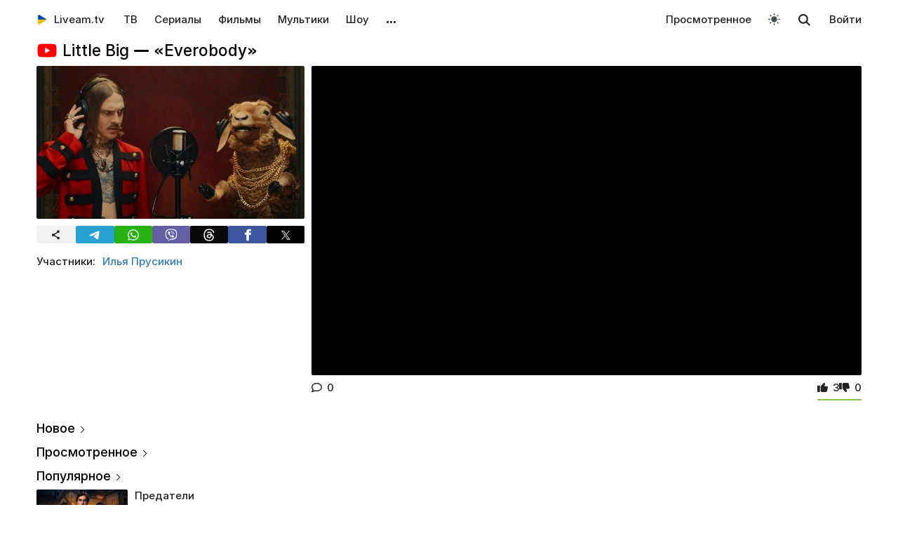

--- FILE ---
content_type: text/html; charset=UTF-8
request_url: https://liveam.tv/little-big-everobody.html
body_size: 12160
content:
<!DOCTYPE html>
<html lang="ru" data-theme="light"  prefix="og: //ogp.me/ns#">
	<head>
		<title>Little Big — «Everobody» – Клип – смотреть онлайн – Youtube | Liveam.tv</title>
		<meta name="Description" content="ᐉ Клип. Популярная группа «Little Big» презентовала своим поклонникам новую работу, а именно клип-пародию на популярный трек американской группы «Backstreet Boys» под названием «Everobody». Новое видео участники коллектива решили сделать из мести"/>
		<meta property="og:type" content="video.tv_show" />
		<meta property="og:url" content="https://liveam.tv/little-big-everobody.html" />
		<meta property="og:image" content="https://liveam.tv//assets/images/2021/little-big-everobody.jpg" />
		<meta property="og:title" content='Little Big — «Everobody»' />
		<meta property="og:description" content="ᐉ Клип. Популярная группа «Little Big» презентовала своим поклонникам новую работу, а именно клип-пародию на популярный трек американской группы «Backstreet Boys» под названием «Everobody». Новое видео участники коллектива"/>
		<meta property="og:pub_date" content=""/>
		
		<base href="https://liveam.tv/">
		<meta charset="utf-8">
		<meta name="viewport" content="width=device-width, initial-scale=1.0">
		<meta property="og:site_name" content="Liveam.tv"/>
		<link rel="shortcut icon" href="/redicon.ico" type="image/x-icon" />
		<link rel="icon" href="/redicon.ico" type="image/x-icon" />
		<link rel="stylesheet" href="/bootstrap/css/lib.min.css?v=74.5" />
		<link rel="stylesheet" href="/bootstrap/css/main.css?v=74.5" />
		<link rel="preload" href="/bootstrap/fonts/Inter/iRegular.woff2" as="font" type="font/woff2" crossorigin="anonymous">
		<link rel="preload" href="/bootstrap/fonts/Inter/iMedium.woff2" as="font" type="font/woff2" crossorigin="anonymous">
		<link rel="preload" href="/img/_sprite.svg?v=2" as="image" type="image/svg+xml">
		<link rel="canonical" href="https://liveam.tv/little-big-everobody.html"/>
		
		<script async src="https://pagead2.googlesyndication.com/pagead/js/adsbygoogle.js?client=ca-pub-3191771361990512" crossorigin="anonymous"></script>
		<!-- Google Tag Manager 
		<script>
		 window.dataLayer = window.dataLayer || [];
   		Выпуск шоу	
		(function(w,d,s,l,i){w[l]=w[l]||[];w[l].push({'gtm.start':
		new Date().getTime(),event:'gtm.js'});var f=d.getElementsByTagName(s)[0],
		j=d.createElement(s),dl=l!='dataLayer'?'&l='+l:'';j.async=true;j.src=
		'https://www.googletagmanager.com/gtm.js?id='+i+dl;f.parentNode.insertBefore(j,f);
		})(window,document,'script','dataLayer','GTM-WNHLVJQS');</script>-->
		<!-- End Google Tag Manager -->
	</head>
	<body class="bodygray body2">
		<script src="/bootstrap/libs/swiper/swiper-bundle.js" crossorigin="anonymous" referrerpolicy="no-referrer"></script>
<script src="/js/lib/jquery-3.5.1.min.js" crossorigin="anonymous"></script>
		<div class="container" itemscope itemtype="https://schema.org/TVSeries">
			<div class="navbar navbar-default livbar">
	<div class="container-fluid">
		<div class="navbar-header">
			<button type="button" class="navbar-toggle collapsed" data-toggle="collapse" data-target="#bs-example-navbar-collapse-1" title="Меню">
				<span class="icon-bar"></span>
				<span class="icon-bar"></span>
				<span class="icon-bar"></span>
<svg xmlns="http://www.w3.org/2000/svg" version="1" viewBox="0 0 24 24" class="icon-close">
    <path d="M18.71 5.29a1 1 0 0 0-1.42 0L12 10.59 6.71 5.29a1 1 0 0 0-1.42 1.42L10.59 12l-5.3 5.3a1 1 0 0 0 1.42 1.42L12 13.41l5.29 5.3a1 1 0 0 0 1.42-1.42L13.41 12l5.3-5.29a1 1 0 0 0 0-1.42z" fill="currentColor"></path>
</svg>
			</button>
			<div class="logo" itemscope="" itemtype="https://schema.org/Organization">
				<a itemprop="url" href="/">
					<img src="/img/uaplaylogo.png" alt="Liveam.tv" itemprop="logo" style="width:30px; height:30px">
					<span itemprop="name">Liveam.tv</span>
				</a>
			</div>
			<a href="/search.html" class="hidden-lg hidden-md hidden-sm" style="float: right; margin: 18px 16px 0 16px;">
				<svg class="" width="18px" height="18px"><use xlink:href="/img/_sprite.svg#search"></use></svg>
			</a>
		</div>
		<div class="collapse navbar-collapse" id="bs-example-navbar-collapse-1">
			<ul class="nav navbar-nav">
				<li><a href="/tv.html">ТВ</a></li>
				<li><a href="/serials.html">Сериалы</a></li>
				<li><a href="/films.html">Фильмы</a></li>
				<li><a href="/kids.html">Мультики</a></li>
				<li><a href="/tv-show.html">Шоу</a></li>
				<!--
				<li class="hidden-xs">
					<a class="tgbtn" href="https://t.me/+FSmC-WnM7900NmJi" rel="nofollow" target="_blank" onclick="gtag('event', 'click', {'event_category': 'tg_btn'});"> 
						<svg class="play-icon play-3" height="16px" width="16px">
							<use xlink:href="/img/_sprite.svg?v=6#tg"></use>
						</svg>
						Мы в Telegram
					</a>
				</li>-->
				<li class="dropdown sub-menu">
					<a href="#" class="dropdown-toggle" data-toggle="dropdown" role="button" aria-expanded="false">…</a>
					<ul class="dropdown-menu" role="menu">
						<li><a href="/teleprogramma.html">Телепрограмма</a></li>
						<li class=""><a href="/collections.html">Подборки</a></li>
						<li class="hidden-xs"><a href="/radio.html">Радио</a></li>
						<li class="hidden-xs"><a href="/clips.html">Клипы</a></li>
						<li class="hidden-xs"><a href="/koncerty.html">Концерты</a></li>
						<li class="hidden-xs"><a href="/football-tv.html">Футбол</a></li>
						<li class="hidden-xs"><a href="/goroskopy.html">Гороскопы</a></li>
						<li class=""><a href="/news.html">Новости</a></li>
					</ul>
				</li>
			</ul>
			<ul class="nav navbar-nav navbar-right">
				<li><div class="menu_line"></div></li>
				<li class="hidden-lg hidden-md hidden-sm">
					<div class="theme-select-wrapper">
						<div>Тема:</div>
						 <div class="custom-select"> <div class="theme-fake-select cursor">светлая</div> <select class="theme-native-select"> <option value="light" selected>светлая</option> <option value="dark" >тёмная</option> </select> </div> 
					</div>
				</li>
				
				<li><div class="menu_line"></div></li>
				<li><a href="/watching.html">Просмотренное</a></li>
				
				<li class="hidden-xs"><button class="theme-toggle" id="theme-toggle" title="Toggles light & dark" aria-label="auto" aria-live="polite" data-theme="light">
	<svg class="sun-and-moon" aria-hidden="true" width="24" height="24" viewBox="0 0 24 24">
		<mask class="moon" id="moon-mask">
			<rect x="0" y="0" width="100%" height="100%" fill="white" />
			<circle cx="24" cy="10" r="6" fill="black" />
		</mask>
		<circle class="sun" cx="12" cy="12" r="6" mask="url(#moon-mask)" fill="currentColor" />
		<g class="sun-beams" stroke="currentColor">
			<line x1="12" y1="1" x2="12" y2="3" />
			<line x1="12" y1="21" x2="12" y2="23" />
			<line x1="4.22" y1="4.22" x2="5.64" y2="5.64" />
			<line x1="18.36" y1="18.36" x2="19.78" y2="19.78" />
			<line x1="1" y1="12" x2="3" y2="12" />
			<line x1="21" y1="12" x2="23" y2="12" />
			<line x1="4.22" y1="19.78" x2="5.64" y2="18.36" />
			<line x1="18.36" y1="5.64" x2="19.78" y2="4.22" />
		</g>
	</svg>
</button></li>
				<li class="hidden-xs">
					<div id="sb-search" class="sb-search">
						<form method="get" action="/search.html">
							<input class="sb-search-input" onkeyup="buttonUp();" placeholder="Поиск..." type="search" value="" name="search" id="search" autocomplete="off">
							<input class="sb-search-submit" type="submit"  value="">
							<span class="sb-icon-search">
								<svg id="searhcicon" class="" width="17px" height="17px">
									<use xlink:href="/img/_sprite.svg#search"></use>
								</svg>
							</span> 
						</form>
						
					</div>
					<div id="search-results8"></div>
				</li>
				<li><a class="btnlog" data-fancybox="" data-src="#callback-form" href="#">Войти</a></li>
			</ul>
		</div>
	</div>
</div>
<div class="clear"></div>

<script type='text/javascript'>
	$(function(){
		$("#showhidesearch").click(function(e){
			e.preventDefault();
			$(".searchform").toggle();
			$("#searhcicon").toggle();
			$("#hideicon").toggle();
			$(".search-field").focus();
			$(".search-field").toggleClass("borderform");
		});
	})  
</script>


			<meta itemprop="episode" content="Клип"/>
			
			<div class="chan">
				<div class="topChannel "><div class="h1_block" style=""><div class="chLogo"> <picture> <source srcset="/assets/cache/images/chnl/youtube-60x60-27f.png.webp" type="image/webp"> <img src="/assets/cache/images/chnl/youtube-60x60-27f.png" alt="Youtube" width="30px" height="30px"/> </picture></div> <h1 itemprop="name">Little Big — «Everobody»</h1></div></div>
				<div class="botChannel">
					<div class="col-md-8 col-lg-8 sideBlock sideBlock_video floatRight">
						<div class="video_with_part">
							
							
							<div id="vplayer"><div class="embed"><iframe width="1350" height="480" src="https://www.youtube.com/embed/Csa3jiebPF0"  frameborder="0" allow="accelerometer; autoplay; clipboard-write; encrypted-media; gyroscope; picture-in-picture" allowfullscreen></iframe></div><div class="clear"></div></div><div class="clear"></div>
						</div>
						
						<div class="clear"></div><div class="action-buttons"><div class="subcom"><button class="share-btn btn_grey hidden-lg hidden-md hidden-sm" id="shareButton" onclick="gtag('event', 'shared_mobile');">
  <svg width="15" height="15" viewBox="0 0 24 24"><path fill="currentColor" d="M18 16.08c-.76 0-1.44.3-1.96.77L8.91 12.7a3.2 3.2 0 0 0 0-1.42l7.05-4.11A2.99 2.99 0 1 0 14 5a3.1 3.1 0 0 0 .04.48L7 9.64a3 3 0 1 0 0 4.72l7.05 4.13c-.02.15-.05.3-.05.46a3 3 0 1 0 3-2.87z"/></svg>
  <span>Поділитися</span>
</button>
<style>
.share-btn {
  display: inline-flex;
  align-items: center;
  padding: 0 15px 0 10px;
  gap: 6px;
}
</style>
<script>
const shareButton = document.getElementById('shareButton');

const shareData = {
  title: document.querySelector('h1') ? document.querySelector('h1').textContent : document.title,
  url: location.href,
};


shareButton.addEventListener("click", async () => {
  if (navigator.share) {
    try {
      await navigator.share(shareData);
    } catch (err) {
      if (err.name !== 'AbortError') { 
      }
    }
  } 
});
</script><a href="little-big-everobody.html#page-comments" class="commentsCount"><svg class="like-icon" width="1rem" height="1rem"><use xlink:href="/img/_sprite.svg#f-comment"></use></svg><span>0</span></a></div> <span itemprop="aggregateRating" itemscope="" itemtype="https://schema.org/AggregateRating" style="display:none"> <meta itemprop="itemReviewed" content="Little Big — «Everobody» "/> <meta content="10" itemprop="bestRating"/> <meta content="0" itemprop="worstRating"/> <meta itemprop="ratingValue" content="8,1"/> <meta itemprop="ratingCount" content="3"/> </span>
<div class="likedislike" data-id="28638">
	<a href="#" class="like">
		<svg class="like-icon" width="1rem" height="1rem"><use xlink:href="/img/_sprite.svg#f-like"></use></svg><span>3</span>
	</a> 
	<a href="#" class="dislike">
		<svg class="like-icon" width="1rem" height="1rem"><use xlink:href="/img/_sprite.svg#f-dislike"></use></svg><span>0</span>
	</a>
	<div class="likedislikebar">
		<div style="width:100%;" class="likedislikebarcolor"></div>
	</div>
</div></div>
						<div class="ads_block ads_horison mob-20 hidden-big"  style="height:280px; max-height:280px; overflow:hidden; margin-top: 10px">
	<center>
		<script async src="https://pagead2.googlesyndication.com/pagead/js/adsbygoogle.js?client=ca-pub-3191771361990512"
     crossorigin="anonymous"></script>
		<!-- Mob 1 -->
		<ins class="adsbygoogle"
			 style="display:block"
			 data-ad-client="ca-pub-3191771361990512"
			 data-ad-slot="1643853805"
			 data-ad-format="rectangle"
			 ></ins>
		<script>
			 (adsbygoogle = window.adsbygoogle || []).push({});
		</script>
	</center>
</div>

					</div>
					<div class="col-md-4 col-lg-4 sideBlock floatLeft leftSideBlock">
						<div class="sideBlock sideBlock_img mob-20 hidden-xs">
	<div class="opt-cover-block vyp" itemscope itemprop="image" itemtype="http://schema.org/ImageObject" id="main-image">
		<picture>
			<source srcset="/assets/images/webp/2021/little-big-everobody.webp" type="image/webp">
			<img itemprop="url contentUrl" src="/assets/images/2021/little-big-everobody.jpg"  alt="Little Big — «Everobody»" class="opt-img"/>
		</picture>
	</div>
	<script>
const shareUrl = encodeURIComponent(window.location.href);

function shareCopy(){
	navigator.clipboard.writeText(window.location.href);
}
	
function shareTelegram(){
	window.open(`https://t.me/share/url?url=${shareUrl}`, "_blank", "width=600,height=600");
}

function shareThreads(){
	window.open(`https://www.threads.net/intent/post?text=${shareUrl}`, "_blank", "width=600,height=600");
}

function shareFacebook(){
	window.open(`https://www.facebook.com/sharer/sharer.php?u=${shareUrl}`, "_blank", "width=600,height=600");
}

function shareX(){
	window.open(`https://x.com/intent/post?url=${shareUrl}`, "_blank", "width=600,height=600");
}

function shareWhatsApp(){
	window.open(`whatsapp://send?text=${shareUrl}`);
}

function shareViber(){
	window.open(`viber://forward?text=${shareUrl}`);
}

function trackShare(type){
	gtag('event','share',{
		event_category:'click',
		event_label:type
	});
}
</script>
<ul class="impulse__enter-list">
	<li class="share_icon btn_grey" onclick="trackShare('copy'); shareCopy()" style="height:auto">
		<svg width="15" height="15" viewBox="0 0 24 24" style="position: absolute; left: 50%; top: 50%; transform: translate(-50%, -50%);}"><path fill="currentColor" d="M18 16.08c-.76 0-1.44.3-1.96.77L8.91 12.7a3.2 3.2 0 0 0 0-1.42l7.05-4.11A2.99 2.99 0 1 0 14 5a3.1 3.1 0 0 0 .04.48L7 9.64a3 3 0 1 0 0 4.72l7.05 4.13c-.02.15-.05.3-.05.46a3 3 0 1 0 3-2.87z"></path></svg>
	</li>
	<li class="share_icon social-media-tel" onclick="trackShare('telegram'); shareTelegram()"></li>
	<li class="share_icon social-media-wtsp" onclick="trackShare('whatsapp'); shareWhatsApp()"></li>
	<li class="share_icon social-media-viber" onclick="trackShare('viber'); shareViber()"></li>
	<li class="share_icon social-media-th" onclick="trackShare('threads'); shareThreads()"></li>
	<li class="share_icon social-media-fb" onclick="trackShare('facebook'); shareFacebook()"></li>
	<li class="share_icon social-media-xcom" onclick="trackShare('x'); shareX()"></li>
</ul>

</div>
						<table class="table-film sideBlock sideBlock_info"><tr><td class="table-film-label">Участники:</td><td class="table-film-content"><a href="/ilya-prusikin.html">Илья Прусикин</a></td></tr></table><div class="tv-right-block ads_block ads_r1">
	<center>
		<script async src="https://pagead2.googlesyndication.com/pagead/js/adsbygoogle.js" async></script>
		<!-- Right 1 [adaptive] -->
		<ins class="adsbygoogle"
			 style="display:block;"
			 data-ad-client="ca-pub-3191771361990512"
			 data-ad-slot="7248562978"
			 data-ad-format="horizontal"
			 data-full-width-responsive="true"></ins>
		<script>
			(adsbygoogle = window.adsbygoogle || []).push({});
		</script>
	</center>
</div>
					</div>
					<div class="col-md-8 col-lg-8 sideBlock floatRight sideBlock_content">
						<div class="ads_block ads_horison mob-20">
	<center style="min-height:280px; margin-top: 3px">
		<script async src="https://pagead2.googlesyndication.com/pagead/js/adsbygoogle.js"></script>
		<!-- Mid 2 [adaptive] -->
		<ins class="adsbygoogle"
			 style="display:block"
			 data-ad-client="ca-pub-3191771361990512"
			 data-ad-slot="1413852177"
			 data-ad-format="rectangle"
			 ></ins>
		<script>
			(adsbygoogle = window.adsbygoogle || []).push({});
		</script>
	</center>
</div>

						<article class="text_block mob-20" id="text_block">
							<div class="top">
								<h2>
									Клип
								</h2>
							</div>
							<div class="cont noselect">
								<p>Популярная группа «Little Big» презентовала своим поклонникам новую работу, а именно клип-пародию на популярный трек американской группы «Backstreet Boys» под названием «Everobody».</p>
<p>Новое видео участники коллектива решили сделать из мести к знаменитым в 1990-х годах музыкантам. Но в ходе работы «Little Big» поняли, что песня и правда хит и влюбились в нее.</p>
<p>Клип стал одни из самых дорогих в истории группы. В нем представлены различные сказочные персонажи от Золушки в обуви Crocs и Русалки до несущих гроб с Белоснежкой семерых гномов.</p>
<p> </p>
								<div class="content_add">
									
								</div>
							</div>
							<div class="clear"></div><div class="clear"></div>
							<div class="clear"></div><span class="dl_crumbBox" itemscope itemtype="https://schema.org/BreadcrumbList"><span itemprop="itemListElement" itemscope itemtype="https://schema.org/ListItem"><a itemprop="item" href="https://liveam.tv/" title="Liveam.tv"><span itemprop="name">Liveam.tv</span></a> <meta itemprop="position" content="1"></span><svg height="8px" width="8px"><use xlink:href="/img/_sprite.svg#f-double-right"></use></svg><span itemprop="itemListElement" itemscope itemtype="https://schema.org/ListItem"><a itemprop="item" href="https://liveam.tv/youtube.html" title="Youtube"><span itemprop="name">Youtube</span></a> <meta itemprop="position" content="2"></span><svg height="8px" width="8px"><use xlink:href="/img/_sprite.svg#f-double-right"></use></svg><span itemprop="itemListElement" itemscope itemtype="https://schema.org/ListItem"><a href="https://liveam.tv/clips.html" title="Клипы" itemprop="item"><span itemprop="name">Клипы</span></a> <meta itemprop="position" content="3"></span></span><div class="clear"></div> 
						</article>
						<div class="content_add">
							<div class="content_add_block clear bot6 no_ads"><div class="table-film-label bot_paragraph">Также смотрите:</div><table class="popular-cell" onclick="gtag('event', 'feed_click', {'event_category': 'popular'});">
	<tr class="b">
		<td class="popular-img" >
			<a href="/little-big-we-are-little-big.html">
				<div class="mid-show-img">
					<picture>
						<source srcset="/assets/cache/images/2021/little-big-we-are-little-big-240x-a35.jpg.webp" type="image/webp">
						<img data-src="/assets/cache/images/2021/little-big-we-are-little-big-240x-a35.jpg" src="/img/ddd.jpg" class="lazyload" loading="lazy" alt="Little Big — «We are Little Big»"/>
					</picture>
					<div class="mid-back"></div>
					<i class="g-icon g-icon-play"></i>
				</div>
			</a>
		</td>
		<td class="popular-event-full">
			<a href="/little-big-we-are-little-big.html" class="like-text">
				<div class="bottom-show-name">Little Big — «We are Little Big»</div>
			</a>
			<a href="/little-big-we-are-little-big.html" class="like-text">
				<div class="bottom-show-date">4 года назад</div>
				<div class="bottom-show-descr">Клип</div>
			</a>
		</td>
	</tr>
</table>
<div class="clear"></div></div>
						</div>
						
<div class="comments" style="" id="page-comments">
<div class="commBody">
		<div id="comments">
    <div class="top">
                    <div class="comments-count-wrap"><span class="comments-count-label">Комментарии</span></div>
            </div>
    <div class="clear"></div>
    </div>
<div class="clear"></div>
		<div class="comments-form-wrap">
			

<form method="post">
    <input type="hidden" name="formid" value="comments-form">

    <div class="form-group">
        <textarea class="form-control" id="comment" placeholder="Написать комментарий…" rows="3" name="comment"></textarea>
        
    </div>
        <div class="guestfotm">
        <div class="row">
            <div class="col-md-6">
                <div class="form-group">
                    <input type="text" class="form-control" name="name" value="" placeholder="Ваше имя" maxlength="40">
                    
                </div>
            </div>
            <div class="col-md-6">
                <div class="form-group">
                    <div class="text-right">
                        <button class="btn btn-warning btn-lg" type="submit">Отправить</button>
                        <div class="bottom-show-descr" style="float:right;line-height:36px;margin-top:10px; padding-right:10px;font-family: robotoregular; display:none"><a href="#" class="btnlog" data-fancybox="" data-src="#callback-form">Войти</a> или</div>
                        <button class="btn comment-reply-cancel btn-info btn-lg bottom-show-descr" style=" padding-right:10px">Отменить</button>
                        <div class="clear"></div>
                    </div>
                </div>
            </div>
        </div>
    </div>
    
    </form>

			<div class="clear"></div>
		</div>
		<div class="clear"></div>
	</div>
</div>
						
						
					</div>
					<div class="col-md-4 col-lg-4 sideBlock floatLeft leftSideBlock">
						<aside class="sideBlock sideBlock_feed">

 <div class="tv-right-block top5popular" id="top5popular"> <div class="top"> 
<!--<img class="r_icon" src="https://cdn0.iconfinder.com/data/icons/glyphpack/61/unordered-list-128.png" alt="Trends"/> whith-icon-->
 <a href="/feed.html" class="swiper_more_title ">Новое</a> </div> <div class="top" style="padding-top: 0;"> 
<!--<img class="r_icon" src="https://cdn1.iconfinder.com/data/icons/material-core/21/history-512.png" alt="Trends"/>-->
 <a href="/watching.html" class="swiper_more_title">Просмотренное</a> </div> <div class="top" style="padding-top: 0;"> 
<!--<img class="r_icon" src="/img/fire.svg" alt="Trends"/>-->
 <a href="/popular.html" class=" swiper_more_title">Популярное</a> </div> <div class="r_inside no_ads"><table class="popular-cell" onclick="gtag('event', 'feed_click', {'event_category': 'popular'});">
	<tr class="b">
		<td class="popular-img" >
			<a href="/zradnyky-vypusk-11.html">
				<div class="mid-show-img">
					<picture>
						<source srcset="/assets/cache/images/2025/zradniki-240x-f5d.jpg" type="image/webp">
						<img data-src="/assets/cache/images/2025/zradniki-240x-f5d.jpg" src="/img/ddd.jpg" class="lazyload" loading="lazy" alt="Предатели"/>
					</picture>
					<div class="mid-back"></div>
					<i class="g-icon g-icon-play"></i>
				</div>
			</a>
		</td>
		<td class="popular-event-full">
			<a href="/zradnyky.html" class="like-text">
				<div class="bottom-show-name">Предатели</div>
			</a>
			<a href="/zradnyky-vypusk-11.html" class="like-text">
				<div class="bottom-show-date">4 недели назад</div>
				<div class="bottom-show-descr">Выпуск 11 - Пост-шоу</div>
			</a>
		</td>
	</tr>
</table>
<div class="clear"></div><table class="popular-cell" onclick="gtag('event', 'feed_click', {'event_category': 'popular'});">
	<tr class="b">
		<td class="popular-img" >
			<a href="/holostyak-14-vypusk-12.html">
				<div class="mid-show-img">
					<picture>
						<source srcset="/assets/cache/images/2025/cymbal-hol-240x-4b7.jpg" type="image/webp">
						<img data-src="/assets/cache/images/2025/cymbal-hol-240x-4b7.jpg" src="/img/ddd.jpg" class="lazyload" loading="lazy" alt="Холостяк"/>
					</picture>
					<div class="mid-back"></div>
					<i class="g-icon g-icon-play"></i>
				</div>
			</a>
		</td>
		<td class="popular-event-full">
			<a href="/holostyak.html" class="like-text">
				<div class="bottom-show-name">Холостяк 14</div>
			</a>
			<a href="/holostyak-14-vypusk-12.html" class="like-text">
				<div class="bottom-show-date">4 недели назад</div>
				<div class="bottom-show-descr">Выпуск 12 - Пост-шоу. Жизнь после проекта</div>
			</a>
		</td>
	</tr>
</table>
<div class="clear"></div><table class="popular-cell" onclick="gtag('event', 'feed_click', {'event_category': 'popular'});">
	<tr class="b">
		<td class="popular-img" >
			<a href="/kohannya-na-vyzhyvannya-6-vypusk-16.html">
				<div class="mid-show-img">
					<picture>
						<source srcset="/assets/cache/images/2025/kohsnny-6-240x-c52.jpg" type="image/webp">
						<img data-src="/assets/cache/images/2025/kohsnny-6-240x-c52.jpg" src="/img/ddd.jpg" class="lazyload" loading="lazy" alt="Любовь на выживание"/>
					</picture>
					<div class="mid-back"></div>
					<i class="g-icon g-icon-play"></i>
				</div>
			</a>
		</td>
		<td class="popular-event-full">
			<a href="/lyubov-na-vyzhivanie.html" class="like-text">
				<div class="bottom-show-name">Любовь на выживание 6</div>
			</a>
			<a href="/kohannya-na-vyzhyvannya-6-vypusk-16.html" class="like-text">
				<div class="bottom-show-date">2 недели назад</div>
				<div class="bottom-show-descr">Выпуск 16 - Ревнует к актрисам и требует больше романтиков</div>
			</a>
		</td>
	</tr>
</table>
<div class="clear"></div><table class="popular-cell" onclick="gtag('event', 'feed_click', {'event_category': 'popular'});">
	<tr class="b">
		<td class="popular-img" >
			<a href="/veshhdok-vypusk-30-10-2018.html">
				<div class="mid-show-img">
					<picture>
						<source srcset="/assets/cache/images/2025/rechdok-240x-3c9.jpg" type="image/webp">
						<img data-src="/assets/cache/images/2025/rechdok-240x-3c9.jpg" src="/img/ddd.jpg" class="lazyload" loading="lazy" alt="Вещдок"/>
					</picture>
					<div class="mid-back"></div>
					<i class="g-icon g-icon-play"></i>
				</div>
			</a>
		</td>
		<td class="popular-event-full">
			<a href="/veshhdok.html" class="like-text">
				<div class="bottom-show-name">Вещдок</div>
			</a>
			<a href="/veshhdok-vypusk-30-10-2018.html" class="like-text">
				<div class="bottom-show-date">1 неделя назад</div>
				<div class="bottom-show-descr">Награды вора</div>
			</a>
		</td>
	</tr>
</table>
<div class="clear"></div><table class="popular-cell" onclick="gtag('event', 'feed_click', {'event_category': 'popular'});">
	<tr class="b">
		<td class="popular-img" >
			<a href="/supermodel-po-ukrainski-02-12-2016.html">
				<div class="mid-show-img">
					<picture>
						<source srcset="/assets/cache/images/supermodel2_700-400-240x-303.jpg" type="image/webp">
						<img data-src="/assets/cache/images/supermodel2_700-400-240x-303.jpg" src="/img/ddd.jpg" class="lazyload" loading="lazy" alt="Супермодель по-украински"/>
					</picture>
					<div class="mid-back"></div>
					<i class="g-icon g-icon-play"></i>
				</div>
			</a>
		</td>
		<td class="popular-event-full">
			<a href="/supermodel-po-ukrainski.html" class="like-text">
				<div class="bottom-show-name">Супермодель по-украински 3</div>
			</a>
			<a href="/supermodel-po-ukrainski-02-12-2016.html" class="like-text">
				<div class="bottom-show-date">9 лет назад</div>
				<div class="bottom-show-descr">Выпуск 15 - Финал</div>
			</a>
		</td>
	</tr>
</table>
<div class="clear"></div><table class="popular-cell" onclick="gtag('event', 'feed_click', {'event_category': 'popular'});">
	<tr class="b">
		<td class="popular-img" >
			<a href="/master-shef-16-vypusk-18.html">
				<div class="mid-show-img">
					<picture>
						<source srcset="/assets/cache/images/2025/mastershef-16-240x-80e.jpg" type="image/webp">
						<img data-src="/assets/cache/images/2025/mastershef-16-240x-80e.jpg" src="/img/ddd.jpg" class="lazyload" loading="lazy" alt="МастерШеф"/>
					</picture>
					<div class="mid-back"></div>
					<i class="g-icon g-icon-play"></i>
				</div>
			</a>
		</td>
		<td class="popular-event-full">
			<a href="/master-shef.html" class="like-text">
				<div class="bottom-show-name">МастерШеф 16</div>
			</a>
			<a href="/master-shef-16-vypusk-18.html" class="like-text">
				<div class="bottom-show-date">1 месяц назад</div>
				<div class="bottom-show-descr">Выпуск 18 - Финал</div>
			</a>
		</td>
	</tr>
</table>
<div class="clear"></div><table class="popular-cell" onclick="gtag('event', 'feed_click', {'event_category': 'popular'});">
	<tr class="b">
		<td class="popular-img" >
			<a href="/dyzel-shou-31-12-2025.html">
				<div class="mid-show-img">
					<picture>
						<source srcset="/assets/cache/images/2017/Dizel-240x-fce.jpg" type="image/webp">
						<img data-src="/assets/cache/images/2017/Dizel-240x-fce.jpg" src="/img/ddd.jpg" class="lazyload" loading="lazy" alt="Дизель шоу"/>
					</picture>
					<div class="mid-back"></div>
					<i class="g-icon g-icon-play"></i>
				</div>
			</a>
		</td>
		<td class="popular-event-full">
			<a href="/dizel-show.html" class="like-text">
				<div class="bottom-show-name">Дизель шоу</div>
			</a>
			<a href="/dyzel-shou-31-12-2025.html" class="like-text">
				<div class="bottom-show-date">1 месяц назад</div>
				<div class="bottom-show-descr">Новогодний выпуск</div>
			</a>
		</td>
	</tr>
</table>
<div class="clear"></div><table class="popular-cell" onclick="gtag('event', 'feed_click', {'event_category': 'popular'});">
	<tr class="b">
		<td class="popular-img" >
			<a href="/sobolenko-rybakina-31-01-2026.html">
				<div class="mid-show-img">
					<picture>
						<source srcset="/assets/cache/images/2024/ao-240x-d55.jpg" type="image/webp">
						<img data-src="/assets/cache/images/2024/ao-240x-d55.jpg" src="/img/ddd.jpg" class="lazyload" loading="lazy" alt="Соболенко – Рыбакина"/>
					</picture>
					<div class="mid-back"></div>
					<i class="g-icon g-icon-play"></i>
				</div>
			</a>
		</td>
		<td class="popular-event-full">
			<a href="/sobolenko-rybakina-31-01-2026.html" class="like-text">
				<div class="bottom-show-name">Соболенко – Рыбакина</div>
			</a>
			<a href="/sobolenko-rybakina-31-01-2026.html" class="like-text">
				<div class="bottom-show-date">сегодня</div>
				<div class="bottom-show-descr">Теннис. Australian Open. Финал</div>
			</a>
		</td>
	</tr>
</table>
<div class="clear"></div><table class="popular-cell" onclick="gtag('event', 'feed_click', {'event_category': 'popular'});">
	<tr class="b">
		<td class="popular-img" >
			<a href="/supermama-10-vypusk-48.html">
				<div class="mid-show-img">
					<picture>
						<source srcset="/assets/cache/images/2020/super-mama-240x-e78.jpg" type="image/webp">
						<img data-src="/assets/cache/images/2020/super-mama-240x-e78.jpg" src="/img/ddd.jpg" class="lazyload" loading="lazy" alt="Супермама"/>
					</picture>
					<div class="mid-back"></div>
					<i class="g-icon g-icon-play"></i>
				</div>
			</a>
		</td>
		<td class="popular-event-full">
			<a href="/supermama.html" class="like-text">
				<div class="bottom-show-name">Супермама 10</div>
			</a>
			<a href="/supermama-10-vypusk-48.html" class="like-text">
				<div class="bottom-show-date">1 месяц назад</div>
				<div class="bottom-show-descr">Выпуск 48 - Мама-трудоголик Вероника прячется от детей в работе?</div>
			</a>
		</td>
	</tr>
</table>
<div class="clear"></div><table class="popular-cell" onclick="gtag('event', 'feed_click', {'event_category': 'popular'});">
	<tr class="b">
		<td class="popular-img" >
			<a href="/hto-zverhu-14-vypusk-12.html">
				<div class="mid-show-img">
					<picture>
						<source srcset="/assets/cache/images/2025/hz-2025-240x-82f.jpg" type="image/webp">
						<img data-src="/assets/cache/images/2025/hz-2025-240x-82f.jpg" src="/img/ddd.jpg" class="lazyload" loading="lazy" alt="Кто сверху?"/>
					</picture>
					<div class="mid-back"></div>
					<i class="g-icon g-icon-play"></i>
				</div>
			</a>
		</td>
		<td class="popular-event-full">
			<a href="/hto-zverhu.html" class="like-text">
				<div class="bottom-show-name">Кто сверху 14</div>
			</a>
			<a href="/hto-zverhu-14-vypusk-12.html" class="like-text">
				<div class="bottom-show-date">1 месяц назад</div>
				<div class="bottom-show-descr">Выпуск 12 - Positiff, Люленов, Бойко vs Мандзюк, Андраде, Кароль</div>
			</a>
		</td>
	</tr>
</table>
<div class="clear"></div></div> </div>
</aside>
					</div>
					<div class="left_aside col-md-8 col-lg-8 col-sm-12 rec_aside sideBlock floatRight sideBlock_recommend recommendBlock"><div  class="no_ads">
	<div class="clear"></div>
	<div class="chnl-title">
		<span>Также смотрите</span>
		<div class="swiper-show-navbox">
			<div class="swiper-button-next-102 swiper-button-black swiper-button-show-next"></div>
			<div class="swiper-button-prev-102 swiper-button-black swiper-button-show-prev swiper-button-disabled"></div>
		</div>
	</div>
	<div class="clear"></div>
	<div class="swiper_wrap mob-20">
		<div class="swiper swiper-cards swiper-cards-102">
			<div class="swiper-wrapper"><div class="swiper-card swiper-slide card" dataid="35135" onclick="gtag('event', 'rec', {'event_category': 'rec1'});">
	<a href="/muzika-zaradi-peremogi.html">
		<div class="col-show-img opt-cover-block">
			<picture>
				<source srcset="/assets/cache/images/2024/muzika-zaradi-peremogi-350x200-0ac.jpg.webp" type="image/webp">
				<img src="/assets/cache/images/2024/muzika-zaradi-peremogi-350x200-0ac.jpg" class="card-image opt-img"  alt="Музыка ради победы" loading="lazy"/>
			</picture>
			<div class="mid-back"></div>
		</div>
	</a>
	<div class="clear"></div>
	<div class="clear"></div>
	<div class="card-details ">
		<div class="card-name-line">
			<div class="mid-show-name">
				<a href="/muzika-zaradi-peremogi.html">Музыка ради победы</a>
			</div>
			
		</div>
		<div class="clear"></div>
		<div class="shoto bottom-show-descr"><a href="/muzika-zaradi-peremogi.html"><svg class="play-icon play-3" height="10px" width="10px"><use xlink:href="/img/_sprite.svg#f-play-3"></use></svg><span>Выпуск 14 за 29.11.2025</span></a></div>
	</div>
	
</div>
<div class="swiper-card swiper-slide card" dataid="41504" onclick="gtag('event', 'rec', {'event_category': 'rec1'});">
	<a href="/zhivij-koncert-nashi-hiti.html">
		<div class="col-show-img opt-cover-block">
			<picture>
				<source srcset="/assets/cache/images/2022/zhivij-koncert--nashi-hiti-350x200-cb6.jpg.webp" type="image/webp">
				<img src="/assets/cache/images/2022/zhivij-koncert--nashi-hiti-350x200-cb6.jpg" class="card-image opt-img"  alt="Живой концерт" loading="lazy"/>
			</picture>
			<div class="mid-back"></div>
		</div>
	</a>
	<div class="clear"></div>
	<div class="clear"></div>
	<div class="card-details ">
		<div class="card-name-line">
			<div class="mid-show-name">
				<a href="/zhivij-koncert-nashi-hiti.html">Живой концерт</a>
			</div>
			
		</div>
		<div class="clear"></div>
		<div class="shoto bottom-show-descr"><a href="/zhivij-koncert-nashi-hiti.html"><svg class="play-icon play-3" height="10px" width="10px"><use xlink:href="/img/_sprite.svg#f-play-3"></use></svg><span>Выпуск за 17.01.2026</span></a></div>
	</div>
	
</div>
<div class="swiper-card swiper-slide card" dataid="43179" onclick="gtag('event', 'rec', {'event_category': 'rec1'});">
	<a href="/chujno.html">
		<div class="col-show-img opt-cover-block">
			<picture>
				<source srcset="/assets/cache/images/2025/chujno-350x200-e5f.jpg.webp" type="image/webp">
				<img src="/assets/cache/images/2025/chujno-350x200-e5f.jpg" class="card-image opt-img"  alt="Чуйно" loading="lazy"/>
			</picture>
			<div class="mid-back"></div>
		</div>
	</a>
	<div class="clear"></div>
	<div class="clear"></div>
	<div class="card-details ">
		<div class="card-name-line">
			<div class="mid-show-name">
				<a href="/chujno.html">Чуйно</a>
			</div>
			
		</div>
		<div class="clear"></div>
		<div class="shoto bottom-show-descr"><a href="/chujno.html"><svg class="play-icon play-3" height="10px" width="10px"><use xlink:href="/img/_sprite.svg#f-play-3"></use></svg><span>ADAM за 01.05.2025</span></a></div>
	</div>
	
</div>
<div class="swiper-card swiper-slide card" dataid="102" onclick="gtag('event', 'rec', {'event_category': 'rec1'});">
	<a href="/evrovidenie.html">
		<div class="col-show-img opt-cover-block">
			<picture>
				<source srcset="/assets/cache/images/2025/eurovision-ua-350x200-389.jpg.webp" type="image/webp">
				<img src="/assets/cache/images/2025/eurovision-ua-350x200-389.jpg" class="card-image opt-img"  alt="Евровидение" loading="lazy"/>
			</picture>
			<div class="mid-back"></div>
		</div>
	</a>
	<div class="clear"></div>
	<div class="clear"></div>
	<div class="card-details ">
		<div class="card-name-line">
			<div class="mid-show-name">
				<a href="/evrovidenie.html">Евровидение</a>
			</div>
			
		</div>
		<div class="clear"></div>
		<div class="shoto bottom-show-descr"> <a href="/final-yevrobachennia-2025-17-05-2025.html"><svg class="play-icon play-3" height="10px" width="10px"><use xlink:href="/img/_sprite.svg#f-play-3"></use></svg><span>Выступления всех участников за 17.05.2025</span></a></div>
	</div>
	
</div>
<div class="swiper-card swiper-slide card" dataid="5254" onclick="gtag('event', 'rec', {'event_category': 'rec1'});">
	<a href="/chotkij-paca.html">
		<div class="col-show-img opt-cover-block">
			<picture>
				<source srcset="/assets/cache/images/2022/paca-350x200-9f2.jpg.webp" type="image/webp">
				<img src="/assets/cache/images/2022/paca-350x200-9f2.jpg" class="card-image opt-img"  alt="Чоткий Паца" loading="lazy"/>
			</picture>
			<div class="mid-back"></div>
		</div>
	</a>
	<div class="clear"></div>
	<div class="clear"></div>
	<div class="card-details ">
		<div class="card-name-line">
			<div class="mid-show-name">
				<a href="/chotkij-paca.html">Чоткий Паца</a>
			</div>
			
		</div>
		<div class="clear"></div>
		<div class="shoto bottom-show-descr"> <a href="/chotkij-paca-haj-pishut-06-02-2024.html"><svg class="play-icon play-3" height="10px" width="10px"><use xlink:href="/img/_sprite.svg#f-play-3"></use></svg><span>Пародия на песню DOROFEEVA за 06.02.2024</span></a></div>
	</div>
	
</div>
<div class="swiper-card swiper-slide card" dataid="4009" onclick="gtag('event', 'rec', {'event_category': 'rec1'});">
	<a href="/lehendy-karnoho-rozshuku.html">
		<div class="col-show-img opt-cover-block">
			<picture>
				<source srcset="/assets/cache/images/2025/legendi-karnogo-350x200-ed7.jpg.webp" type="image/webp">
				<img src="/assets/cache/images/2025/legendi-karnogo-350x200-ed7.jpg" class="card-image opt-img"  alt="Легенды уголовного розыска" loading="lazy"/>
			</picture>
			<div class="mid-back"></div>
		</div>
	</a>
	<div class="clear"></div>
	<div class="clear"></div>
	<div class="card-details ">
		<div class="card-name-line">
			<div class="mid-show-name">
				<a href="/lehendy-karnoho-rozshuku.html">Легенды уголовного розыска</a>
			</div>
			
		</div>
		<div class="clear"></div>
		<div class="shoto bottom-show-descr"><a href="/lehendy-karnoho-rozshuku.html"><svg class="play-icon play-3" height="10px" width="10px"><use xlink:href="/img/_sprite.svg#f-play-3"></use></svg><span>Выпуск за 02.11.2025</span></a></div>
	</div>
	
</div>
<div class="swiper-card swiper-slide card" dataid="12865" onclick="gtag('event', 'rec', {'event_category': 'rec1'});">
	<a href="/oleg-zhdanov.html">
		<div class="col-show-img opt-cover-block">
			<picture>
				<source srcset="/assets/cache/images/2022/oleg-zhdanov-350x200-5ca.jpg.webp" type="image/webp">
				<img src="/assets/cache/images/2022/oleg-zhdanov-350x200-5ca.jpg" class="card-image opt-img"  alt="Олег Жданов" loading="lazy"/>
			</picture>
			<div class="mid-back"></div>
		</div>
	</a>
	<div class="clear"></div>
	<div class="clear"></div>
	<div class="card-details ">
		<div class="card-name-line">
			<div class="mid-show-name">
				<a href="/oleg-zhdanov.html">Олег Жданов</a>
			</div>
			
		</div>
		<div class="clear"></div>
		<div class="shoto bottom-show-descr"><a href="/oleg-zhdanov.html"><svg class="play-icon play-3" height="10px" width="10px"><use xlink:href="/img/_sprite.svg#f-play-3"></use></svg><span>Флаговтыки армии рф, вместо захвата территорий. Новая «война» Трампа, теперь нефтяная блокада за 31.01.2026</span></a></div>
	</div>
	
</div>
<div class="swiper-card swiper-slide card" dataid="21709" onclick="gtag('event', 'rec', {'event_category': 'rec1'});">
	<a href="/roman-svitan.html">
		<div class="col-show-img opt-cover-block">
			<picture>
				<source srcset="/assets/cache/images/2023/svitan-roman-350x200-9eb.jpg.webp" type="image/webp">
				<img src="/assets/cache/images/2023/svitan-roman-350x200-9eb.jpg" class="card-image opt-img"  alt="Роман Свитан" loading="lazy"/>
			</picture>
			<div class="mid-back"></div>
		</div>
	</a>
	<div class="clear"></div>
	<div class="clear"></div>
	<div class="card-details ">
		<div class="card-name-line">
			<div class="mid-show-name">
				<a href="/roman-svitan.html">Роман Свитан</a>
			</div>
			
		</div>
		<div class="clear"></div>
		<div class="shoto bottom-show-descr"><a href="/roman-svitan.html"><svg class="play-icon play-3" height="10px" width="10px"><use xlink:href="/img/_sprite.svg#f-play-3"></use></svg><span>Военная сводка за 31.01.2026</span></a></div>
	</div>
	
</div>
<div class="swiper-card swiper-slide card" dataid="10677" onclick="gtag('event', 'rec', {'event_category': 'rec1'});">
	<a href="/chetyre-svadby.html">
		<div class="col-show-img opt-cover-block">
			<picture>
				<source srcset="/assets/cache/images/2018/4-svadbi-350x200-315.jpg.webp" type="image/webp">
				<img src="/assets/cache/images/2018/4-svadbi-350x200-315.jpg" class="card-image opt-img"  alt="Четыре свадьбы" loading="lazy"/>
			</picture>
			<div class="mid-back"></div>
		</div>
	</a>
	<div class="clear"></div>
	<div class="clear"></div>
	<div class="card-details ">
		<div class="card-name-line">
			<div class="mid-show-name">
				<a href="/chetyre-svadby.html">Четыре свадьбы</a>
			</div>
			
		</div>
		<div class="clear"></div>
		<div class="shoto bottom-show-descr"><a href="/chetyre-svadby.html"><svg class="play-icon play-3" height="10px" width="10px"><use xlink:href="/img/_sprite.svg#f-play-3"></use></svg><span>Выпуск за 30.01.2026</span></a></div>
	</div>
	
</div>
<div class="swiper-card swiper-slide card" dataid="21185" onclick="gtag('event', 'rec', {'event_category': 'rec1'});">
	<a href="/duzhe-seriozna-rozmova.html">
		<div class="col-show-img opt-cover-block">
			<picture>
				<source srcset="/assets/cache/images/2025/duzhe-serjozna-rozmova-350x200-5c2.jpg.webp" type="image/webp">
				<img src="/assets/cache/images/2025/duzhe-serjozna-rozmova-350x200-5c2.jpg" class="card-image opt-img"  alt="Дуже Серйозна Розмова" loading="lazy"/>
			</picture>
			<div class="mid-back"></div>
		</div>
	</a>
	<div class="clear"></div>
	<div class="clear"></div>
	<div class="card-details ">
		<div class="card-name-line">
			<div class="mid-show-name">
				<a href="/duzhe-seriozna-rozmova.html">Дуже Серйозна Розмова</a>
			</div>
			
		</div>
		<div class="clear"></div>
		<div class="shoto bottom-show-descr"> <a href="/duzhe-seriozna-rozmova-29-01-2026.html"><svg class="play-icon play-3" height="10px" width="10px"><use xlink:href="/img/_sprite.svg#f-play-3"></use></svg><span>Бродячий цирк. Байдак, Рудинский, Машлятина за 29.01.2026</span></a></div>
	</div>
	
</div>
<div class="swiper-card swiper-slide card" dataid="41045" onclick="gtag('event', 'rec', {'event_category': 'rec1'});">
	<a href="/sternenko.html">
		<div class="col-show-img opt-cover-block">
			<picture>
				<source srcset="/assets/cache/images/2025/sternenko-350x200-c9c.jpg.webp" type="image/webp">
				<img src="/assets/cache/images/2025/sternenko-350x200-c9c.jpg" class="card-image opt-img"  alt="Сергей Стерненко" loading="lazy"/>
			</picture>
			<div class="mid-back"></div>
		</div>
	</a>
	<div class="clear"></div>
	<div class="clear"></div>
	<div class="card-details ">
		<div class="card-name-line">
			<div class="mid-show-name">
				<a href="/sternenko.html">Сергей Стерненко</a>
			</div>
			
		</div>
		<div class="clear"></div>
		<div class="shoto bottom-show-descr"><a href="/sternenko.html"><svg class="play-icon play-3" height="10px" width="10px"><use xlink:href="/img/_sprite.svg#f-play-3"></use></svg><span>Выпуск за 31.01.2026</span></a></div>
	</div>
	
</div>
<div class="swiper-card swiper-slide card" dataid="6169" onclick="gtag('event', 'rec', {'event_category': 'rec1'});">
	<a href="/elias.html">
		<div class="col-show-img opt-cover-block">
			<picture>
				<source srcset="/assets/cache/images/2024/elias-vkv-350x200-84d.jpg.webp" type="image/webp">
				<img src="/assets/cache/images/2024/elias-vkv-350x200-84d.jpg" class="card-image opt-img"  alt="Элиас" loading="lazy"/>
			</picture>
			<div class="mid-back"></div>
		</div>
	</a>
	<div class="clear"></div>
	<div class="clear"></div>
	<div class="card-details ">
		<div class="card-name-line">
			<div class="mid-show-name">
				<a href="/elias.html">Элиас</a>
			</div>
			
		</div>
		<div class="clear"></div>
		<div class="shoto bottom-show-descr"> <a href="/elias-31-01-2026.html"><svg class="play-icon play-3" height="10px" width="10px"><use xlink:href="/img/_sprite.svg#f-play-3"></use></svg><span>Кубик, Щербан, Викоброда за 31.01.2026</span></a></div>
	</div>
	
</div>
</div>
		</div>
	</div>
</div>
<script>
	num = $('.swiper-cards-102 .swiper-slide').index($('.current').closest('.swiper-slide'));
	//num = $('.swiper-cards-102 .swiper-slide').index($('.current')); 
	
	

	dataCurrent = $('[data-currentseason]').data('currentseason');
	if (typeof dataCurrent !== 'undefined' && !isNaN(dataCurrent)) {
		num = dataCurrent;
		num--;
	}
	
	if (num === -1) num = 0; 
	console.log(num);

	var swiper = new Swiper(".swiper-cards-102", {
		initialSlide: num,
		spaceBetween:10,
		freeMode: true,
		lazyPreloadPrevNext:2,
		navigation: {
			nextEl: '.swiper-button-next-102',
			prevEl: '.swiper-button-prev-102',
		},
		breakpoints: {
			0: {
				slidesPerGroup:2,
				spaceBetween:5,
				slidesPerView: 2,
				lazyPreloadPrevNext:10,
				grid: {
					fill: 'row',
					rows: 2,
				},
			},
			767: {
				slidesPerGroup:3,
				slidesPerView: 3,
				lazyPreloadPrevNext:2,
				grid: {
					fill: 'row',
					rows: 2,
				},
			},
		},
	});
</script><div  class="no_ads">
	<div class="clear"></div>
	<div class="chnl-title">
		<span><a href="/clips.html" class="swiper_more_title">Клипы</a></span>
		<div class="swiper-show-navbox">
			<div class="swiper-button-next-108 swiper-button-black swiper-button-show-next"></div>
			<div class="swiper-button-prev-108 swiper-button-black swiper-button-show-prev swiper-button-disabled"></div>
		</div>
	</div>
	<div class="clear"></div>
	<div class="swiper_wrap mob-20">
		<div class="swiper swiper-cards swiper-cards-108">
			<div class="swiper-wrapper"><div class="swiper-slide">      
	<a href="/olya-cibulska-viklikaj-policiyu.html"> 
		<div class="mid-show-img">
			<div class="opt-cover-block">
				<picture>
					<source srcset="/assets/cache/images/2023/olya-cibulska-viklikaj-policiyu-350x200-58a.jpg.webp" type="image/webp">
					<img src="/assets/cache/images/2023/olya-cibulska-viklikaj-policiyu-350x200-58a.jpg"  class="opt-img" alt="Оля Цибульська — «Викликай Поліцію»" loading="lazy"/>
				</picture>
			</div>
			<div class="mid-back"></div>
			<svg class="play-btn"><use xlink:href="/img/_sprite.svg#f-play-3"></use> </svg>
		</div>
		<div class="bottom-show-name">Оля Цибульська — «Викликай Поліцію»</div>
		<div class="bottom-show-descr two_line">Кліп</div>
	</a>
	<div class="clear"></div>
</div><div class="swiper-slide">      
	<a href="/onuka-peremoha.html"> 
		<div class="mid-show-img">
			<div class="opt-cover-block">
				<picture>
					<source srcset="/assets/cache/images/2023/onuka---peremoha-350x200-e30.jpg.webp" type="image/webp">
					<img src="/assets/cache/images/2023/onuka---peremoha-350x200-e30.jpg"  class="opt-img" alt="ONUKA — «Peremoha»" loading="lazy"/>
				</picture>
			</div>
			<div class="mid-back"></div>
			<svg class="play-btn"><use xlink:href="/img/_sprite.svg#f-play-3"></use> </svg>
		</div>
		<div class="bottom-show-name">ONUKA — «Peremoha»</div>
		<div class="bottom-show-descr two_line">Кліп</div>
	</a>
	<div class="clear"></div>
</div><div class="swiper-slide">      
	<a href="/nurminskij-belyj-500.html"> 
		<div class="mid-show-img">
			<div class="opt-cover-block">
				<picture>
					<source srcset="/assets/cache/images/2021/nurminskij-belyj-500-350x200-c84.jpg.webp" type="image/webp">
					<img src="/assets/cache/images/2021/nurminskij-belyj-500-350x200-c84.jpg"  class="opt-img" alt="Нурминский — «Белый 500»" loading="lazy"/>
				</picture>
			</div>
			<div class="mid-back"></div>
			<svg class="play-btn"><use xlink:href="/img/_sprite.svg#f-play-3"></use> </svg>
		</div>
		<div class="bottom-show-name">Нурминский — «Белый 500»</div>
		<div class="bottom-show-descr two_line">Клип</div>
	</a>
	<div class="clear"></div>
</div><div class="swiper-slide">      
	<a href="/alona-omarhaliieva-ne-piana-zakokhana.html"> 
		<div class="mid-show-img">
			<div class="opt-cover-block">
				<picture>
					<source srcset="/assets/cache/images/2025/alena-omargalieva-ne-p-yana-zakohana-klip-350x200-36c.jpg.webp" type="image/webp">
					<img src="/assets/cache/images/2025/alena-omargalieva-ne-p-yana-zakohana-klip-350x200-36c.jpg"  class="opt-img" alt="Алена Омаргалиева – «Не п’яна – закохана»" loading="lazy"/>
				</picture>
			</div>
			<div class="mid-back"></div>
			<svg class="play-btn"><use xlink:href="/img/_sprite.svg#f-play-3"></use> </svg>
		</div>
		<div class="bottom-show-name">Алена Омаргалиева – «Не п’яна – закохана»</div>
		<div class="bottom-show-descr two_line">Клип</div>
	</a>
	<div class="clear"></div>
</div><div class="swiper-slide">      
	<a href="/voloshyn-zusillya.html"> 
		<div class="mid-show-img">
			<div class="opt-cover-block">
				<picture>
					<source srcset="/assets/cache/images/2024/voloshyn-zusillya-klip-350x200-aba.jpg.webp" type="image/webp">
					<img src="/assets/cache/images/2024/voloshyn-zusillya-klip-350x200-aba.jpg"  class="opt-img" alt="Voloshyn — «Зусилля»" loading="lazy"/>
				</picture>
			</div>
			<div class="mid-back"></div>
			<svg class="play-btn"><use xlink:href="/img/_sprite.svg#f-play-3"></use> </svg>
		</div>
		<div class="bottom-show-name">Voloshyn — «Зусилля»</div>
		<div class="bottom-show-descr two_line">Клип</div>
	</a>
	<div class="clear"></div>
</div><div class="swiper-slide">      
	<a href="/grosu-tuman.html"> 
		<div class="mid-show-img">
			<div class="opt-cover-block">
				<picture>
					<source srcset="/assets/cache/images/2024/grosu-tuman-klip-350x200-346.jpg.webp" type="image/webp">
					<img src="/assets/cache/images/2024/grosu-tuman-klip-350x200-346.jpg"  class="opt-img" alt="GROSU — «Туман»" loading="lazy"/>
				</picture>
			</div>
			<div class="mid-back"></div>
			<svg class="play-btn"><use xlink:href="/img/_sprite.svg#f-play-3"></use> </svg>
		</div>
		<div class="bottom-show-name">GROSU — «Туман»</div>
		<div class="bottom-show-descr two_line">Клип</div>
	</a>
	<div class="clear"></div>
</div><div class="swiper-slide">      
	<a href="/quest-pistols-bozhevilna.html"> 
		<div class="mid-show-img">
			<div class="opt-cover-block">
				<picture>
					<source srcset="/assets/cache/images/2024/quest-pistols-bozhevilna-klip-350x200-543.jpg.webp" type="image/webp">
					<img src="/assets/cache/images/2024/quest-pistols-bozhevilna-klip-350x200-543.jpg"  class="opt-img" alt="QUEST PISTOLS — «Божевiльна»" loading="lazy"/>
				</picture>
			</div>
			<div class="mid-back"></div>
			<svg class="play-btn"><use xlink:href="/img/_sprite.svg#f-play-3"></use> </svg>
		</div>
		<div class="bottom-show-name">QUEST PISTOLS — «Божевiльна»</div>
		<div class="bottom-show-descr two_line">Клип</div>
	</a>
	<div class="clear"></div>
</div><div class="swiper-slide">      
	<a href="/bez-obmezhen-hto-ya.html"> 
		<div class="mid-show-img">
			<div class="opt-cover-block">
				<picture>
					<source srcset="/assets/cache/images/2023/bez-obmezhen-hto-ya-klip-350x200-925.jpg.webp" type="image/webp">
					<img src="/assets/cache/images/2023/bez-obmezhen-hto-ya-klip-350x200-925.jpg"  class="opt-img" alt="БЕЗ ОБМЕЖЕНЬ — «Хто я»" loading="lazy"/>
				</picture>
			</div>
			<div class="mid-back"></div>
			<svg class="play-btn"><use xlink:href="/img/_sprite.svg#f-play-3"></use> </svg>
		</div>
		<div class="bottom-show-name">БЕЗ ОБМЕЖЕНЬ — «Хто я»</div>
		<div class="bottom-show-descr two_line">Клип</div>
	</a>
	<div class="clear"></div>
</div><div class="swiper-slide">      
	<a href="/imagine-dragons-wrecked.html"> 
		<div class="mid-show-img">
			<div class="opt-cover-block">
				<picture>
					<source srcset="/assets/cache/images/2022/imagine-dragons-wrecked-klip-350x200-09b.jpg.webp" type="image/webp">
					<img src="/assets/cache/images/2022/imagine-dragons-wrecked-klip-350x200-09b.jpg"  class="opt-img" alt="Imagine Dragons — «Wrecked»" loading="lazy"/>
				</picture>
			</div>
			<div class="mid-back"></div>
			<svg class="play-btn"><use xlink:href="/img/_sprite.svg#f-play-3"></use> </svg>
		</div>
		<div class="bottom-show-name">Imagine Dragons — «Wrecked»</div>
		<div class="bottom-show-descr two_line">Клип</div>
	</a>
	<div class="clear"></div>
</div><div class="swiper-slide">      
	<a href="/cypis-putin.html"> 
		<div class="mid-show-img">
			<div class="opt-cover-block">
				<picture>
					<source srcset="/assets/cache/images/2022/cypis-putin-350x200-666.jpg.webp" type="image/webp">
					<img src="/assets/cache/images/2022/cypis-putin-350x200-666.jpg"  class="opt-img" alt="«Ебать Путина» польская песня из TikTok" loading="lazy"/>
				</picture>
			</div>
			<div class="mid-back"></div>
			<svg class="play-btn"><use xlink:href="/img/_sprite.svg#f-play-3"></use> </svg>
		</div>
		<div class="bottom-show-name">«Ебать Путина» польская песня из TikTok</div>
		<div class="bottom-show-descr two_line">Cypis — «Putin»</div>
	</a>
	<div class="clear"></div>
</div><div class="swiper-slide">      
	<a href="/billie-eilish-notime-todie.html"> 
		<div class="mid-show-img">
			<div class="opt-cover-block">
				<picture>
					<source srcset="/assets/cache/images/2020/billie-eilish-no-time-to-die-350x200-2ab.jpg.webp" type="image/webp">
					<img src="/assets/cache/images/2020/billie-eilish-no-time-to-die-350x200-2ab.jpg"  class="opt-img" alt="Billie Eilish — «No Time To Die»" loading="lazy"/>
				</picture>
			</div>
			<div class="mid-back"></div>
			<svg class="play-btn"><use xlink:href="/img/_sprite.svg#f-play-3"></use> </svg>
		</div>
		<div class="bottom-show-name">Billie Eilish — «No Time To Die»</div>
		<div class="bottom-show-descr two_line">Клип</div>
	</a>
	<div class="clear"></div>
</div><div class="swiper-slide">      
	<a href="/monatik-and-dorofeeva-if-you-know-what-i-mean.html"> 
		<div class="mid-show-img">
			<div class="opt-cover-block">
				<picture>
					<source srcset="/assets/cache/images/2025/monatik-klip-350x200-d42.jpg.webp" type="image/webp">
					<img src="/assets/cache/images/2025/monatik-klip-350x200-d42.jpg"  class="opt-img" alt="MONATIK & DOROFEEVA – «If you know what I mean»" loading="lazy"/>
				</picture>
			</div>
			<div class="mid-back"></div>
			<svg class="play-btn"><use xlink:href="/img/_sprite.svg#f-play-3"></use> </svg>
		</div>
		<div class="bottom-show-name">MONATIK & DOROFEEVA – «If you know what I mean»</div>
		<div class="bottom-show-descr two_line">Клип</div>
	</a>
	<div class="clear"></div>
</div></div>
		</div>
	</div>
</div>
<script>
	num = $('.swiper-cards-108 .swiper-slide').index($('.current').closest('.swiper-slide'));
	//num = $('.swiper-cards-108 .swiper-slide').index($('.current')); 
	
	

	dataCurrent = $('[data-currentseason]').data('currentseason');
	if (typeof dataCurrent !== 'undefined' && !isNaN(dataCurrent)) {
		num = dataCurrent;
		num--;
	}
	
	if (num === -1) num = 0; 
	console.log(num);

	var swiper = new Swiper(".swiper-cards-108", {
		initialSlide: num,
		spaceBetween:10,
		freeMode: true,
		lazyPreloadPrevNext:2,
		navigation: {
			nextEl: '.swiper-button-next-108',
			prevEl: '.swiper-button-prev-108',
		},
		breakpoints: {
			0: {
				slidesPerGroup:2,
				spaceBetween:5,
				slidesPerView: 2,
				lazyPreloadPrevNext:10,
				grid: {
					fill: 'row',
					rows: 1,
				},
			},
			767: {
				slidesPerGroup:3,
				slidesPerView: 3,
				lazyPreloadPrevNext:2,
				grid: {
					fill: 'row',
					rows: 1,
				},
			},
		},
	});
</script></div>
				</div>
			</div>
			<footer>
				<div class="footergray">
	
	<div class="footer-list col-md-7">
		<ul class="menu">
			<!--<li><a href="/about.html">О нас</a></li>-->
			<li><a href="/cookie-policy.html">Политика конфиденциальности</a></li>
			<li><a href="/search.html">Поиск</a></li>
			<li><a href="/callback.html">Обратная связь</a></li>
		</ul>
		<div class="clear"></div>
	</div>
	<div class="lFooter col-md-5">
		<div class="copy copyright" data-id="28638">
			<p>Liveam.tv © 2011 - 2026</p>
		</div>
		<div class="clear"></div>
	</div>
</div>
<!-- Форма авторизациии -->
<div id="callback-form" style="display:none">	
	<div id="frmwrp">
		<div id="frmlogin"></div>
	</div>
</div>
			</footer>
		</div>
		
			<link href="/bootstrap/css/important.css?v=74.5" type="text/css" rel="stylesheet" />
	<link rel="stylesheet" href="/css/lib/jquery.fancybox.min.css" />
	<script src="/bootstrap/libs/bootstrap/bootstrap.min.js"></script>
	<script src="/js/lib/lazysizes.min.js" async></script>
	<script async src="/bootstrap/libs/scrollto/jquery.scrollTo.min.js" async></script>
	<script async src="/js/lib/jquery.fancybox.min.js"></script>
	<script async src="/js/evo_login.js?v=24.5" async></script>
	<script src="/js/lib/jquery.cookie.min.js"></script>
	<script src="/bootstrap/js/video-one.js?v=24.5"></script>
	<script src="/bootstrap/js/common.js?v=24.5"></script>
	<script async src="/bootstrap/js/jquery.scrollTo.min.js" async></script>

	<!-- Global site tag (gtag.js) - Google Analytics -->
	<script async src="https://www.googletagmanager.com/gtag/js?id=UA-34999068-1"></script>
	<script>
		window.dataLayer = window.dataLayer || [];
		function gtag(){dataLayer.push(arguments);}
		gtag('js', new Date());
		gtag('config', 'G-M175E6PGTD' );
		
		gtag('consent', 'default', {'ad_storage': 'granted', 'analytics_storage': 'granted'});
		gtag('event', 'page_view', {'page_template': 'Выпуск шоу'});
	</script>
	<!-- Google Tag Manager (noscript) -->
	<noscript><iframe src="https://www.googletagmanager.com/ns.html?id=GTM-WNHLVJQS" height="0" width="0" style="display:none;visibility:hidden"></iframe></noscript>
	<!-- End Google Tag Manager (noscript) -->
	<!--  Mem : 14,00390625 mb, MySQL: 0,1354 s, 74 request(s), PHP: 0,1131 s, total: 0,2485 s, document from database. -->

<style>
	#search-results{
		    position: absolute;
		display:none;
    top: 50px;
    z-index: 10000;
    background: rgb(255, 255, 255);
    border: 1px solid rgb(221, 221, 221);
    padding: 10px;
    left: -400px;
	}
</style>
			<link href="/assets/snippets/Comments/js/noty/noty.css" rel="stylesheet">
	<script src="/assets/snippets/Comments/js/comments.js?v=1"></script>
	<script>new Comments({thread:28638, lastComment:0});</script>
 	<script src="/assets/snippets/Comments/js/noty/noty.min.js" type="text/javascript"></script>
	<script src="assets/snippets/LikeDislike/likedislike.js?v=24.5" type="text/javascript"></script>
	<script defer src="https://static.cloudflareinsights.com/beacon.min.js/vcd15cbe7772f49c399c6a5babf22c1241717689176015" integrity="sha512-ZpsOmlRQV6y907TI0dKBHq9Md29nnaEIPlkf84rnaERnq6zvWvPUqr2ft8M1aS28oN72PdrCzSjY4U6VaAw1EQ==" data-cf-beacon='{"version":"2024.11.0","token":"35205e9e598c4b269ab4962eb7735904","r":1,"server_timing":{"name":{"cfCacheStatus":true,"cfEdge":true,"cfExtPri":true,"cfL4":true,"cfOrigin":true,"cfSpeedBrain":true},"location_startswith":null}}' crossorigin="anonymous"></script>
</body>
</html>


--- FILE ---
content_type: text/html; charset=utf-8
request_url: https://www.google.com/recaptcha/api2/aframe
body_size: 265
content:
<!DOCTYPE HTML><html><head><meta http-equiv="content-type" content="text/html; charset=UTF-8"></head><body><script nonce="-92pUR_aMaRtSj6I4FaXoQ">/** Anti-fraud and anti-abuse applications only. See google.com/recaptcha */ try{var clients={'sodar':'https://pagead2.googlesyndication.com/pagead/sodar?'};window.addEventListener("message",function(a){try{if(a.source===window.parent){var b=JSON.parse(a.data);var c=clients[b['id']];if(c){var d=document.createElement('img');d.src=c+b['params']+'&rc='+(localStorage.getItem("rc::a")?sessionStorage.getItem("rc::b"):"");window.document.body.appendChild(d);sessionStorage.setItem("rc::e",parseInt(sessionStorage.getItem("rc::e")||0)+1);localStorage.setItem("rc::h",'1769891018176');}}}catch(b){}});window.parent.postMessage("_grecaptcha_ready", "*");}catch(b){}</script></body></html>

--- FILE ---
content_type: application/javascript; charset=utf-8
request_url: https://liveam.tv/assets/snippets/Comments/js/comments.js?v=1
body_size: 3235
content:
!function(t,e){function o(o){return this._options=e.extend({},{connector:"assets/snippets/Comments/ajax.php",commentsWrapperId:"comments",commentClass:"comment",commentPublishedClass:"published",commentUnpublishedClass:"unpublished",commentDeletedClass:"deleted",commentsCountWrapperClass:"comments-count-wrap",commentsCountClass:"comments-count",noCommentsClass:"no-comments",ratedClass:"rated",positiveRatingClass:"positive",negativeRatingClass:"negative",ratingCountClass:"comments-rating-count",likeCountClass:"comments-like-count",dislikeCountClass:"comments-dislike-count",likeBtnClass:"comments-like",dislikeBtnClass:"comments-dislike",subscribeWrapperClass:"comments-subscription",formWrapperClass:"comments-form-wrap",captchaWrapperClass:"captcha-wrapper",replyBtnClass:"comment-reply",cancelReplyBtnClass:"comment-reply-cancel",updateBtnClass:"comment-update",cancelUpdateBtnClass:"comment-update-cancel",deleteBtnClass:"comment-delete",undeleteBtnClass:"comment-undelete",publishBtnClass:"comment-publish",unpublishBtnClass:"comment-unpublish",removeBtnClass:"comment-remove",editBtnClass:"comment-edit",previewWrapperClass:"comment-preview-wrap",previewBtnClass:"comment-preview",editableClass:"editable",formDisabledClass:"disabled",formPosition:"append",saveFormFields:["name","email"],thread:0,lastComment:0,notifyOptions:{},notyfyTimeout:1e3,lexicon:{server_error:"Ошибка сервера: ",parse_error:"Не удалось обработать ответ сервера",yes:"Да",no:"Нет",remove_confirm:"Комментарий и все ответы на него будут безвозвратно удалены. Продолжить?"}},o),this._options=e.extend(this._options,{commentsWrapper:"#"+this._options.commentsWrapperId,comment:"."+this._options.commentClass,commentsCountWrapper:"."+this._options.commentsCountWrapperClass,commentsCount:"."+this._options.commentsCountClass,noComments:"."+this._options.noCommentsClass,subscribeWrapper:"."+this._options.subscribeWrapperClass,formWrapper:"."+this._options.formWrapperClass,captchaWrapper:"."+this._options.captchaWrapperClass,replyBtn:"."+this._options.replyBtnClass,cancelReplyBtn:"."+this._options.cancelReplyBtnClass,previewWrapper:"."+this._options.previewWrapperClass,updateBtn:"."+this._options.updateBtnClass,cancelUpdateBtn:"."+this._options.cancelUpdateBtnClass,previewBtn:"."+this._options.previewBtnClass,deleteBtn:"."+this._options.deleteBtnClass,undeleteBtn:"."+this._options.undeleteBtnClass,publishBtn:"."+this._options.publishBtnClass,unpublishBtn:"."+this._options.unpublishBtnClass,removeBtn:"."+this._options.removeBtnClass,editBtn:"."+this._options.editBtnClass,likeBtn:"."+this._options.likeBtnClass,dislikeBtn:"."+this._options.dislikeBtnClass}),"object"==typeof t.commentsLexicon&&(this._options.lexicon=t.commentsLexicon),this.init()}o.prototype={store:{},init:function(){var t=this;if(0!==parseInt(t._options.thread)&&0!==e("form",t._options.formWrapper).length){e(t._options.commentsWrapper).on("click",t._options.replyBtn,(function(o){o.preventDefault(),e(t._options.formWrapper).remove();var n=t.createForm(),s=t.getCommentId(this);t.injectInput(n,{parent:s,action:"reply"}),e("#comment-"+s).append(n),t.initForm(n)})).on("click",t._options.cancelReplyBtn,(function(e){e.preventDefault(),t.cancelReply()})).on("click",t._options.updateBtn,(function(o){o.preventDefault(),e(t._options.formWrapper).remove(),t.loadForm(t.getCommentId(this),"update")})).on("click",t._options.publishBtn,(function(e){e.preventDefault(),t.changeCommentProperty("publish",t.getCommentId(this),t._options.commentPublishedClass,t._options.commentUnpublishedClass)})).on("click",t._options.unpublishBtn,(function(e){e.preventDefault(),t.changeCommentProperty("unpublish",t.getCommentId(this),t._options.commentUnpublishedClass,t._options.commentPublishedClass)})).on("click",t._options.deleteBtn,(function(e){e.preventDefault(),t.changeCommentProperty("delete",t.getCommentId(this),t._options.commentDeletedClass)})).on("click",t._options.undeleteBtn,(function(e){e.preventDefault(),t.changeCommentProperty("undelete",t.getCommentId(this),"",t._options.commentDeletedClass)})).on("click",t._options.removeBtn,(function(e){e.preventDefault(),t.remove(t.getCommentId(this))})).on("click",t._options.editBtn,(function(o){o.preventDefault(),e(t._options.formWrapper).remove(),t.loadForm(t.getCommentId(this),"edit")})).on("click",t._options.likeBtn,(function(e){e.preventDefault();var o=t.getCommentId(this);t.rate(o,"like")})).on("click",t._options.dislikeBtn,(function(e){e.preventDefault();var o=t.getCommentId(this);t.rate(o,"dislike")})),e(t._options.subscribeWrapper).on("change",'input[name="subscribe"]',(function(){e(this).is(":checked")?t.changeSubscription("subscribe"):t.changeSubscription("unsubscribe")}));var o=e(t._options.formWrapper);t._form=o.html(),t.initForm(o),t.startEditExpiration()}},createForm:function(){var t=e("<div/>",{class:this._options.formWrapperClass});return t.html(this._form),this.updateCaptcha(void 0,t),t},getCommentId:function(t){var o=e(t).parents(this._options.comment);return parseInt(o.data("id"))},cancelReply:function(){var t=this;e(t._options.formWrapper).remove();var o=t.createForm();"append"===t._options.formPosition?o.insertAfter(t._options.commentsWrapper):o.insertBefore(t._options.commentsWrapper),t.initForm(o)},saveData:function(t){"object"==typeof t&&(this.store=t)},loadData:function(t){for(var o=this._options.saveFormFields,n=0;n<o.length;n++){var s=o[n],a=e('input[name="'+s+'"]',t);a.length&&void 0!==this.store[s]&&a.val(this.store[s])}},initForm:function(t){var o=this;void 0===t&&(t=e(o._options.formWrapper)),e(o._options.previewWrapper,t).remove(),t.off().on("submit","form",(function(t){t.preventDefault();var n=e(this);switch(e('input[name="action"]',n).val()){case"reply":o.reply(n);break;case"update":o.update(n,"update");break;case"edit":o.update(n,"edit");break;default:o.create(n)}e(o._options.previewWrapper,o._options.formWrapper).remove()})).on("click",o._options.previewBtn,(function(t){t.preventDefault(),e(o._options.previewWrapper,o._options.formWrapper).remove();var n=e("form",o._options.formWrapper);o.preview(n)})),this.loadData(t),"function"==typeof o._options.onInitFormCallback&&setTimeout((function(){o._options.onInitFormCallback(o)}),0)},updateCaptcha:function(t,o){var n=this;if(void 0===o&&(o=n._options.formWrapper),void 0===t){if(void 0===n._captcha)return;t=n._captcha}n._captcha=t;var s=e(n._options.captchaWrapper,o);""!==t&&s.length>0&&("function"==typeof n._options.onUpdateCaptchaCallback?n._options.onUpdateCaptchaCallback(n,s,t):"IMG"===s.get(0).nodeName?s.attr("src",t):s.html(t))},create:function(t){var o=this,n=o.getFormData(t,{action:"create",thread:o._options.thread});o.disableForm(t),e.post(o._options.connector,n,(function(t){o.enableForm(),t.status?(o.saveData(t.fields),o.cancelReply(),t.hasOwnProperty("captcha")&&o.updateCaptcha(t.captcha),t.messages.length>0&&o.alert("success",t.messages),"function"==typeof o._options.onCommentCreatedCallback?setTimeout((function(){o._options.onCommentCreatedCallback(o,t)}),0):o.load()):t.hasOwnProperty("errors")&&Object.keys(t.errors).length>0?(e(o._options.formWrapper).html(t.output),t.hasOwnProperty("captcha")&&o.updateCaptcha(t.captcha)):o.alert("error",t.messages)}),"json").fail((function(t){o.enableForm(),o.handleAjaxError(t)}))},reply:function(t){var o=this,n=o.getFormData(t,{thread:o._options.thread});o.disableForm(t),e.post(o._options.connector,n,(function(t){if(o.enableForm(),o.updateCaptcha(t.captcha),t.status)o.saveData(t.fields),o.cancelReply(),t.messages.length>0&&o.alert("success",t.messages),"function"==typeof o._options.onCommentCreatedCallback?setTimeout((function(){o._options.onCommentCreatedCallback(o,t)}),0):o.load();else if(t.hasOwnProperty("errors")&&Object.keys(t.errors).length>0){var n=e(o._options.formWrapper);n.html(t.output),o.injectInput(n,{parent:t.fields.parent,action:"reply"})}else o.alert("error",t.messages)}),"json").fail((function(t){o.enableForm(),o.handleAjaxError(t)}))},loadForm:function(t,o){var n=this,s={action:o,thread:n._options.thread,id:t};e.post(n._options.connector,s,(function(s){if(s.messages.length>0)n.alert("error",s.messages);else{var a=e("<div/>",{class:n._options.formWrapperClass});a.html(s.output),n.injectInput(a,{id:t,action:o}),e("#comment-"+t).append(a),n.initForm(a)}}),"json").fail((function(t){n.handleAjaxError(t)}))},update:function(t,o){var n=this,s=parseInt(e('input[name="id"]',t).val()),a=n.getFormData(t,{thread:n._options.thread,id:s});n.enableForm(),e.post(n._options.connector,a,(function(t){if(n.enableForm(),"update"===o&&n.updateCaptcha(t.captcha),t.status){n.cancelReply(),t.messages.length>0&&n.alert("success",t.messages);var a="update"===o?"onCommentUpdatedCallback":"onCommentEditedCallback";"function"==typeof n._options[a]?setTimeout((function(){n._options[a](n,t,s)}),0):n.loadComment(s)}else if(t.hasOwnProperty("errors")&&Object.keys(t.errors).length>0){var i=e(n._options.formWrapper);i.html(t.output),n.injectInput(i,{id:s,action:o})}else n.alert("error",t.messages)}),"json").fail((function(t){n.enableForm(),n.handleAjaxError(t)}))},loadComment:function(t){var o=this,n={action:"loadComment",thread:o._options.thread,id:t};e.post(o._options.connector,n,(function(o){if(o.comments){var n=Object.values(o.comments)[0];e("#comment-"+t).replaceWith(n)}}),"json").fail((function(t){o.handleAjaxError(t)}))},load:function(t){var o=this,n={action:"load",thread:o._options.thread,lastComment:void 0!==t?t:o._options.lastComment};e.post(o._options.connector,n,(function(t){if(t.count){e(o._options.noComments,o._options.commentsWrapper).addClass("hidden"),e(o._options.commentsCountWrapper,o._options.commentsWrapper).removeClass("hidden");var n=e(o._options.commentsCount,o._options.commentsWrapper),s=parseInt(n.text());n.text(s+parseInt(t.count)),o._options.lastComment=t.lastComment,Object.keys(t.comments).forEach((function(n){var s=e(t.comments[n]);if(o.startEditExpiration(s),0===parseInt(n))e(o._options.commentsWrapper).append(s);else{var a=e("#comment-"+n);a.removeClass(o._options.editableClass);var i=a.data("level"),r=0,p=a;do{r=(p=p.next(o._options.comment)).length>0?p.data("level"):0}while(r>i);p.length?s.insertBefore(p):e(o._options.commentsWrapper).append(s)}}))}}),"json").fail((function(t){o.handleAjaxError(t)}))},rate:function(t,o){var n=this,s={action:"like"===o?"like":"dislike",thread:n._options.thread,id:t},a=e("#comment-"+t),i=e("."+n._options.ratingCountClass,a),r=e("."+n._options.likeCountClass,a),p=e("."+n._options.dislikeCountClass,a);a.hasClass(n._options.ratedClass)||e.post(n._options.connector,s,(function(t){if(t.status){a.addClass(n._options.ratedClass).removeClass(n._options.positiveRatingClass).removeClass(n._options.negativeRatingClass);var e=t.count,o=t.like,s=t.dislike;t.count>0?a.addClass(n._options.positiveRatingClass):t.count<0&&a.addClass(n._options.negativeRatingClass),i.text(e),r.text(o),p.text(s)}t.messages&&t.messages.length>0&&n.alert(t.status?"success":"error",t.messages)}),"json").fail((function(t){n.handleAjaxError(t)}))},changeSubscription:function(t){var o=this,n={action:"subscribe"===t?"subscribe":"unsubscribe",thread:o._options.thread};e.post(o._options.connector,n,(function(n){n.status?o.alert("success",o.translate("subscription_updated")):e('input[name="subscribe"]',o._options.subscribeWrapper).prop("checked","subscribe"!==t)}),"json").fail((function(t){o.handleAjaxError(t)}))},startEditExpiration:function(t){var o=this;void 0===t&&(t=e("."+o._options.editableClass,o._options.commentsWrapper)),t.each((function(){var t=e(this),n=parseInt(t.data("edit-ttl"));t.hasClass(o._options.editableClass)&&void 0!==n&&setTimeout((function(){t.removeClass(o._options.editableClass)}),1e3*n)}))},getFormData:function(t,e){var o=t.serializeArray();return"object"==typeof e&&Object.keys(e).forEach((function(t){o.push({name:t,value:e[t]})})),o},injectInput:function(t,o){if("object"==typeof o){var n=e("form",t);Object.keys(o).forEach((function(t){var s=e('input[name="'+t+'"]',n);0===s.length?e("<input/>",{type:"hidden",name:t,value:o[t]}).prependTo(n):s.val(o[t])}))}},preview:function(t){var o=this,n=o.getFormData(t,{action:"preview",thread:o._options.thread});o.disableForm(t),e.post(o._options.connector,n,(function(t){if(o.enableForm(),t.status){var n=e("<div/>",{html:t.fields.content,class:o._options.previewWrapperClass});e(o._options.formWrapper).append(n)}else o.alert("error",t.messages)}),"json").fail((function(t){o.enableForm(),o.handleAjaxError(t)}))},changeCommentProperty:function(t,o,n,s){var a=this,i={thread:a._options.thread,action:t,id:o};e.post(a._options.connector,i,(function(t){if(t.status){var i=e("#comment-"+o);void 0!==s&&""!==s&&i.removeClass(s),void 0!==n&&""!==n&&i.addClass(n),t.messages.length>0&&a.alert("success",t.messages);var r=e(a._options.commentsCount,a._options.commentsWrapper),p=parseInt(t.count);r.text(p)}else a.alert("error",t.messages)}),"json").fail((function(t){a.handleAjaxError(t)}))},remove:function(t){var o=this;o.confirm(o.translate("remove_confirm"),(function(){var n={action:"remove",thread:o._options.thread,id:t};e.post(o._options.connector,n,(function(n){if(n.status){var s=e("#comment-"+t),a=s.data("level"),i=0,r=s;do{(i=(r=s.next(o._options.comment)).length>0?r.data("level"):0)>a&&(s.remove(),s=r)}while(i>a);s.remove(),n.messages.length>0&&o.alert("success",n.messages);var p=e(o._options.commentsCount,o._options.commentsWrapper),c=parseInt(n.count);p.text(c)}else o.alert("error",n.messages)}),"json").fail((function(t){o.handleAjaxError(t)}))}))},handleAjaxError:function(t){var e=200==t.status?this.translate("parse_error"):this.translate("server_error")+t.status+" "+t.statusText;this.alert("error",e)},disableForm:function(t){t.addClass(this._options.formWrapperClass)},enableForm:function(){e("form",this._options.formWrapper).removeClass(this._options.formWrapperClass)},alert:function(t,o){var n=this;if("object"==typeof o&&o.constructor===Array)o.length>0&&o.forEach((function(e){n.alert(t,e)}));else{var s=e.extend({},this._options.notifyOptions);"function"==typeof Noty?(s.timeout="error"===t?0:n._options.notyfyTimeout,s.type=t,s.text=o,new Noty(s).show()):alert(item)}},confirm:function(t,o){var n=e.extend({},this._options.notifyOptions);if("function"==typeof Noty){Noty.closeAll(),n.timeout=0,n.text=t,n.type="warning",n.closeWith="button",n.buttons=[Noty.button(this.translate("yes"),"btn btn-danger",(function(){"function"==typeof o&&o(),s.close()})),Noty.button(this.translate("no"),"btn btn-success",(function(){s.close()}))];var s=new Noty(n).show()}else confirm(t)},translate:function(t){if(void 0!==this._options.lexicon[t])return this._options.lexicon[t]}},t.Comments=o}(window,jQuery);


--- FILE ---
content_type: application/javascript; charset=utf-8
request_url: https://liveam.tv/assets/snippets/LikeDislike/likedislike.js?v=24.5
body_size: 756
content:
/*(function($){
    $(document).ready(function(){
        $('.likedislike').on("click", "a.like, a.dislike", function (e) {
            $(this).addClass('push');
            e.preventDefault();
            var _this = $(this);
            var outer = _this.closest('.likedislike');
            
            var rid = outer.data('id');
            var action = _this.hasClass('like') ? 'like' : 'dislike';
            $.post('/assets/snippets/LikeDislike/ajax.php',{
                action:action,
                rid:rid
            },function(response){
                $('.like > span',outer).text(response.like);
                $('.dislike > span',outer).text(response.dislike);
                $('.like,.dislike',outer).replaceWith(function() {
                    var cls = $(this).attr('class');
                    return $('<span/>').addClass(cls).append($(this).html());
                });
               // $.jGrowl("Спасибо за вашу оценку!",{theme:"likedislike-success"});
            },'json').fail(function(){
               // $.jGrowl("Произошла ошибка.",{theme:"likedislike-error"});
            });
                     var like = parseInt($('.like > span').text());
                     var dislike = parseInt($('.dislike > span').text());
                     if (action == 'like') {
                        like++;
                        $('.like > span',outer).text(like);
                    } else {
                        dislike++;
                        $('.dislike > span',outer).text(dislike);
                    }
                     var rat = Math.round( 100 * +like / (+like + +dislike));

            //$('.likedislikebar').css('visibility', 'visible');
            $('.likedislikebarcolor').width(rat + '%');
        });
    });
})(jQuery);*/
(function($){
    $(document).ready(function(){

        // 🔹 ініціалізація data-* з DOM (ОДИН РАЗ)
        $('.likedislike').each(function(){
            var outer = $(this);

            if (outer.data('like') === undefined) {
                outer.data('like', parseInt($('.like > span', outer).text(), 10) || 0);
            }
            if (outer.data('dislike') === undefined) {
                outer.data('dislike', parseInt($('.dislike > span', outer).text(), 10) || 0);
            }
        });

        $('.likedislike').on("click", "a.like, a.dislike", function (e) {
            e.preventDefault();
            e.stopImmediatePropagation();

            var _this = $(this);
            _this.addClass('selected');
            var outer = _this.closest('.likedislike');

            // 🔒 захист від подвійного кліку
            if (outer.data('locked')) return;
            outer.data('locked', true);

            var action = _this.hasClass('like') ? 'like' : 'dislike';

            // ✅ тепер значення ЗАВЖДИ актуальні
            var like = outer.data('like');
            var dislike = outer.data('dislike');

            // ✅ локально +1
            if (action === 'like') {
                like++;
                outer.data('like', like);
                $('.like > span', outer).text(like);
            } else {
                dislike++;
                outer.data('dislike', dislike);
                $('.dislike > span', outer).text(dislike);
            }

            // 📊 полоска
            var total = like + dislike;
            var rat = total > 0 ? Math.round(100 * like / total) : 0;
            $('.likedislikebarcolor').width(rat + '%');

            // 🚀 AJAX — без оновлення UI
            $.post('/assets/snippets/LikeDislike/ajax.php',{
                action: action,
                rid: outer.data('id')
            }).always(function(){
                // ❌ блокуємо повторний клік
                outer.addClass('disabled');
                outer.find('a.like, a.dislike').css('pointer-events','none');
            });

        });

    });
})(jQuery);